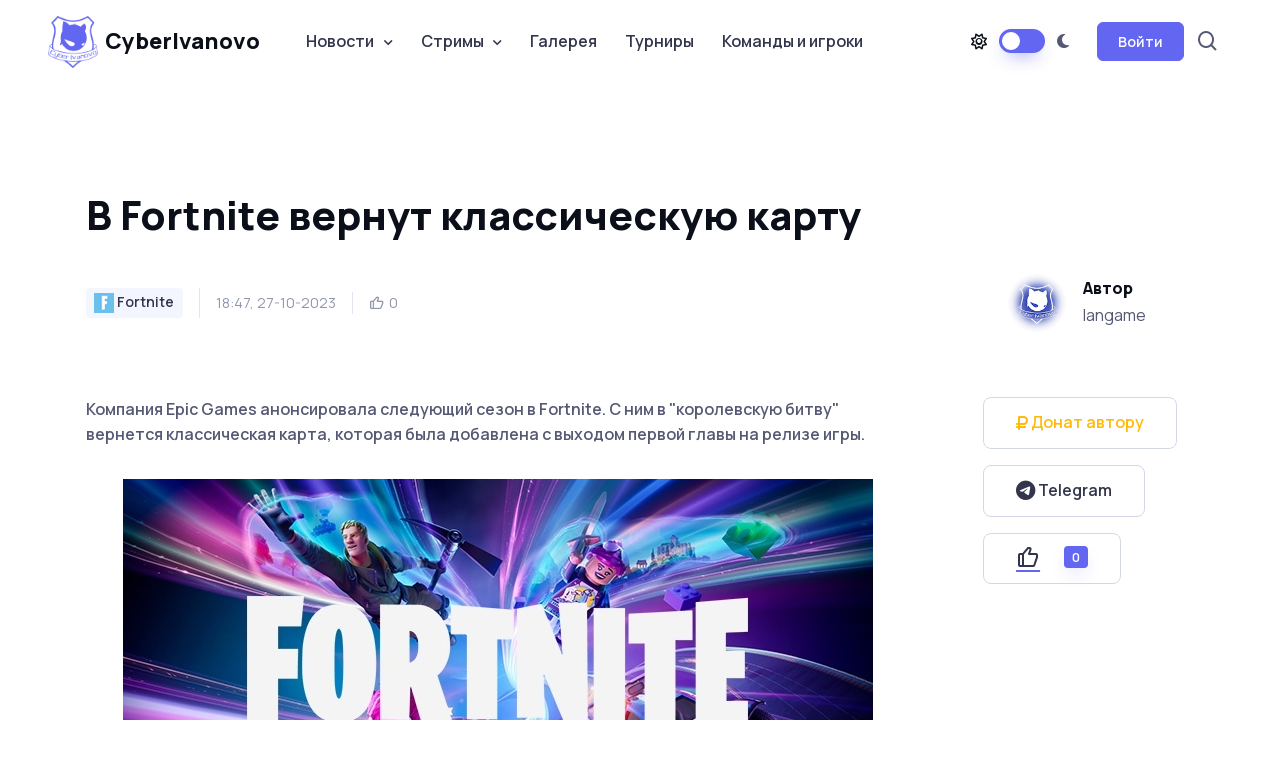

--- FILE ---
content_type: text/html; charset=utf-8
request_url: https://cyberivanovo.ru/fortnite/18988-v-fortnite-vernut-klassicheskuyu-kartu.html
body_size: 10998
content:
<!DOCTYPE html>
<html lang="en" data-bs-theme="light">
	<head>
		<meta http-equiv="Content-Type" content="text/html; charset=utf-8" />
<title>В Fortnite вернут классическую карту &raquo; CyberIvanovo | esport it&#039;s a way of life</title>
<meta name="description" content="Компания Epic Games анонсировала следующий сезон в Fortnite. С ним в королевскую битву вернется классическая карта, которая была добавлена с выходом первой главы на релизе игры. Судя по анонсу," />
<meta name="keywords" content="карта, Games, Fortnite, перелезать, препятствия, Обновление, возможность, через, Например, игрой, произошли, шесть, существования, выйдет, спринт, слухам, сезонов, небольшими, геймплейными, изменениями" />
<meta name="generator" content="CyberIvanovo.RU" />
<meta property="og:site_name" content="CyberIvanovo | esport it&#039;s a way of life" />
<meta property="og:type" content="article" />
<meta property="og:title" content="В Fortnite вернут классическую карту" />
<meta property="og:url" content="https://cyberivanovo.ru/fortnite/18988-v-fortnite-vernut-klassicheskuyu-kartu.html" />
<link rel="search" type="application/opensearchdescription+xml" href="https://cyberivanovo.ru/engine/opensearch.php" title="CyberIvanovo | esport it&#039;s a way of life" />
<link rel="alternate" type="application/rss+xml" title="CyberIvanovo | esport it&#039;s a way of life" href="https://cyberivanovo.ru/rss.xml" />
<script type="text/javascript" src="/engine/classes/min/index.php?charset=utf-8&amp;g=general&amp;16"></script>
<script type="text/javascript" src="/engine/classes/js/webfont.js"></script>
<script type="text/javascript" src="/engine/editor/scripts/webfont.js"></script>
<link media="screen" href="/engine/editor/css/default.css" type="text/css" rel="stylesheet" />
		<meta name="author" content="langame">

		<meta name="viewport" content="width=device-width, initial-scale=1">
		<script src="/templates/karina/assets/js/theme-switcher.js"></script>

		<link rel="apple-touch-icon" sizes="180x180" href="/templates/karina/assets/images/favicon/apple-touch-icon.png">
		<link rel="icon" type="image/png" sizes="32x32" href="/templates/karina/assets/images/favicon/favicon-32x32.png">
		<link rel="icon" type="image/png" sizes="16x16" href="/templates/karina/assets/images/favicon/favicon-16x16.png">
		<link rel="manifest" href="/templates/karina/assets/images/favicon/site.webmanifest">
		<link rel="mask-icon" href="/templates/karina/assets/images/favicon/safari-pinned-tab.svg" color="#6366f1">
		<link rel="shortcut icon" href="/templates/karina/assets/images/favicon/favicon.ico">
		<meta name="msapplication-TileColor" content="#080032">
		<meta name="msapplication-config" content="/templates/karina/assets/images/favicon/browserconfig.xml">
		<meta name="theme-color" content="#ffffff">

		<link rel="stylesheet" media="screen" href="/templates/karina/assets/vendor/boxicons/css/boxicons.min.css">
		<link rel="stylesheet" media="screen" href="/templates/karina/assets/vendor/swiper/swiper-bundle.min.css">
		<link rel="stylesheet" media="screen" href="/templates/karina/assets/vendor/prismjs/themes/prism.css">
		<link rel="stylesheet" media="screen" href="/templates/karina/assets/vendor/img-comparison-slider/dist/styles.css">
		<link rel="stylesheet" media="screen" href="/templates/karina/assets/vendor/prismjs/plugins/toolbar/prism-toolbar.css">
		<link rel="stylesheet" media="screen" href="/templates/karina/assets/vendor/prismjs/plugins/line-numbers/prism-line-numbers.css">
		<link rel="stylesheet" media="screen" href="/templates/karina/assets/vendor/lightgallery/css/lightgallery-bundle.min.css">
		<link rel="stylesheet" href="/templates/karina/assets/fonts/css/all.css">
		<link rel="stylesheet" media="screen" href="/templates/karina/assets/css/famfam.css">
		<link rel="stylesheet" media="screen" href="/templates/karina/assets/css/theme.min.css">
		<link rel="stylesheet" media="screen" href="/templates/karina/assets/css/elements.css">

		<style>
			.page-loading{position:fixed;top:0;right:0;bottom:0;left:0;width:100%;height:100%;-webkit-transition:all .4s .2s ease-in-out;transition:all .4s .2s ease-in-out;background-color:#fff;opacity:0;visibility:hidden;z-index:9999}[data-bs-theme="dark"] .page-loading{background-color:#0b0f19}.page-loading.active{opacity:1;visibility:visible}.page-loading-inner{position:absolute;top:50%;left:0;width:100%;text-align:center;-webkit-transform:translateY(-50%);transform:translateY(-50%);-webkit-transition:opacity .2s ease-in-out;transition:opacity .2s ease-in-out;opacity:0}.page-loading.active > .page-loading-inner{opacity:1}.page-loading-inner > span{display:block;font-size:1rem;font-weight:400;color:#9397ad}[data-bs-theme="dark"] .page-loading-inner > span{color:#fff;opacity:.6}.page-spinner{display:inline-block;width:2.75rem;height:2.75rem;margin-bottom:.75rem;vertical-align:text-bottom;border:.15em solid #b4b7c9;border-right-color:transparent;border-radius:50%;-webkit-animation:spinner .75s linear infinite;animation:spinner .75s linear infinite}[data-bs-theme="dark"] .page-spinner{border-color:rgba(255,255,255,.4);border-right-color:transparent}@-webkit-keyframes spinner{100%{-webkit-transform:rotate(360deg);transform:rotate(360deg)}}@keyframes spinner{100%{-webkit-transform:rotate(360deg);transform:rotate(360deg)}}
		</style>

		<script>
			(function () {
				window.onload = function () {
					const preloader = document.querySelector('.page-loading');
					preloader.classList.remove('active');
					setTimeout(function () {
						preloader.remove();
					}, 1000);
				};
			})();
		</script>

	</head>
	<base href="/"/>

	<body>
		<script type="text/javascript">
<!--
var dle_root       = '/';
var dle_admin      = '';
var dle_login_hash = '';
var dle_group      = 5;
var dle_skin       = 'karina';
var dle_wysiwyg    = '-1';
var quick_wysiwyg  = '1';
var dle_act_lang   = ["Да", "Нет", "Ввод", "Отмена", "Сохранить", "Удалить", "Загрузка. Пожалуйста, подождите..."];
var menu_short     = 'Быстрое редактирование';
var menu_full      = 'Полное редактирование';
var menu_profile   = 'Просмотр профиля';
var menu_send      = 'Отправить сообщение';
var menu_uedit     = 'Админцентр';
var dle_info       = 'Информация';
var dle_confirm    = 'Подтверждение';
var dle_prompt     = 'Ввод информации';
var dle_req_field  = 'Заполните все необходимые поля';
var dle_del_agree  = 'Вы действительно хотите удалить? Данное действие невозможно будет отменить';
var dle_spam_agree = 'Вы действительно хотите отметить пользователя как спамера? Это приведёт к удалению всех его комментариев';
var dle_complaint  = 'Укажите текст Вашей жалобы для администрации:';
var dle_big_text   = 'Выделен слишком большой участок текста.';
var dle_orfo_title = 'Укажите комментарий для администрации к найденной ошибке на странице';
var dle_p_send     = 'Отправить';
var dle_p_send_ok  = 'Уведомление успешно отправлено';
var dle_save_ok    = 'Изменения успешно сохранены. Обновить страницу?';
var dle_reply_title= 'Ответ на комментарий';
var dle_tree_comm  = '0';
var dle_del_news   = 'Удалить статью';
var allow_dle_delete_news   = false;
//-->
</script>
		<div class="page-loading active">
			<div class="page-loading-inner">
				<div class="page-spinner"></div><span>Загрузка...</span>
			</div>
		</div>

    <main class="page-wrapper">
		<header class="header navbar navbar-expand-lg bg-light navbar-sticky">
			<div class="container px-3">
				<a href="/" class="navbar-brand pe-3">
					<img src="/templates/karina/assets/images/globals/other/cyberivanovo_logo_purple.png" width="50px" alt="CyberIvanovo"> CyberIvanovo
				</a>

				<div id="navbarNav" class="offcanvas offcanvas-end">
					<div id="searchCollapse" class="collapse order-lg-2">
						<div class="container py-3 pt-lg-2 pb-lg-4">
							<form action="" name="searchform" method="post">
								<input type="hidden" name="do" value="search" />
								<input type="hidden" name="subaction" value="search" />
								<div class="position-relative">
									<input type="text" id="story" name="story" class="form-control form-control-lg ps-5" placeholder="Поиск...">
									<i class="bx bx-search fs-5 text-muted position-absolute top-50 start-0 translate-middle-y ms-3"></i>
								</div>
							</form>
						</div>
					</div>

					<div class="offcanvas-header border-bottom">
						<h5 class="offcanvas-title">Меню</h5>
						<button type="button" class="btn-close" data-bs-dismiss="offcanvas" aria-label="Close"></button>
					</div>
					<div class="offcanvas-body">
						<div class="mb-3 d-lg-none">
							<form action="" name="searchform_mobile" method="post">
								<input type="hidden" name="do" value="search" />
								<input type="hidden" name="subaction" value="search" />
								<div class="position-relative">
									<input type="text" id="story_mobile" name="story" class="form-control ps-5" placeholder="Поиск...">
									<i class="bx bx-search fs-5 text-muted position-absolute top-50 start-0 translate-middle-y ms-3"></i>
								</div>
							</form>
						</div>
						<ul class="navbar-nav me-auto mb-2 mb-lg-0">
							<li class="nav-item dropdown">
								<a href="#" class="nav-link dropdown-toggle" data-bs-toggle="dropdown" aria-current="page">Новости</a>
								<ul class="dropdown-menu">
									<li><a href="cs-go" class="dropdown-item"> <span class="game-icon game-icon-csgo"></span> CS2</a></li>
									<li><a href="dota-2" class="dropdown-item"> <span class="game-icon game-icon-dota2"></span> Dota 2</a></li>
									<li><a href="league-of-legends" class="dropdown-item"> <span class="game-icon game-icon-lol"></span> League of Legends</a></li>
									<li><a href="hearthstone" class="dropdown-item"> <span class="game-icon game-icon-hearthstone"></span> Hearthstone</a></li>
									<li><a href="overwatch" class="dropdown-item"> <span class="game-icon game-icon-overwatch"></span> Overwatch</a></li>
									<li><a href="valorant" class="dropdown-item"> <span class="game-icon game-icon-valorant"></span> Valorant</a></li>
									<li><a href="fortnite" class="dropdown-item"> <span class="game-icon game-icon-fortnite"></span> Fortnite</a></li>
									<li><a href="interview" class="dropdown-item"> <span class="game-icon game-icon-interview"></span> Интервью</a></li>
									<li><a href="device" class="dropdown-item"> <span class="game-icon game-icon-device"></span> Девайсы</a></li>
									<li><a href="other-news" class="dropdown-item"> <span class="game-icon game-icon-other"></span> Остальное</a></li>
								</ul>
							</li>
							<li class="nav-item dropdown">
								<a href="#" class="nav-link dropdown-toggle" data-bs-toggle="dropdown">Стримы</a>
								<div class="dropdown-menu">
									<div class="d-lg-flex pt-lg-3">
										<div class="mega-dropdown-column">
											<ul class="list-unstyled mb-3">
												<li><a href="stream-twitch-csgo.html" class="dropdown-item py-1"> <span class="game-icon game-icon-csgo"></span> CS2</a></li>
												<li><a href="stream-twitch-valorant.html" class="dropdown-item py-1"> <span class="game-icon game-icon-valorant"></span> Valorant</a></li>
												<li><a href="stream-twitch-fortnite.html" class="dropdown-item py-1"> <span class="game-icon game-icon-fortnite"></span> Fortnite</a></li>
												<li><a href="stream-twitch-lol.html" class="dropdown-item py-1"> <span class="game-icon game-icon-lol"></span> League of Legends</a></li>
												<li><a href="stream-twitch-dota2.html" class="dropdown-item py-1"> <span class="game-icon game-icon-dota2"></span> Dota 2</a></li>
												<li><a href="stream-twitch-overwatch2.html" class="dropdown-item py-1"> <span class="game-icon game-icon-overwatch"></span> Overwatch 2</a></li>
												<li><a href="stream-twitch-hs.html" class="dropdown-item py-1"> <span class="game-icon game-icon-hearthstone"></span> Hearthstone</a></li>
												<li><a href="stream-twitch-apex.html" class="dropdown-item py-1"> <span class="game-icon game-icon-apex-legends"></span> Apex Legends</a></li>
												<li><a href="stream-twitch-r6s.html" class="dropdown-item py-1"> <span class="game-icon game-icon-r6s"></span> Rainbow Six: Siege</a></li>
											</ul>
										</div>
										<div class="mega-dropdown-column">
											<ul class="list-unstyled mb-3">
												<li><a href="stream-twitch-wot.html" class="dropdown-item py-1"> <span class="game-icon game-icon-wot"></span> Мир танков</a></li>
												<li><a href="stream-twitch-warzone.html" class="dropdown-item py-1"> <span class="game-icon game-icon-cod-warzone"></span> CoD: Warzone</a></li>
												<li><a href="stream-twitch-sc2.html" class="dropdown-item py-1"> <span class="game-icon game-icon-sc2"></span> StarCraft</a></li>
												<li><a href="stream-twitch-wc3.html" class="dropdown-item py-1"> <span class="game-icon game-icon-wc3"></span> Warcraft III</a></li>
												<li><a href="stream-twitch-d3ros.html" class="dropdown-item py-1"> <span class="game-icon game-icon-d3"></span> Diablo</a></li>
												<li><a href="stream-twitch-wow.html" class="dropdown-item py-1"> <span class="game-icon game-icon-wow"></span> World of Warcraft</a></li>
												<li><a href="stream-twitch-pubg.html" class="dropdown-item py-1"> <span class="game-icon game-icon-pubg"></span> PUBG</a></li>
												<li><a href="stream-twitch-teamfighttactics.html" class="dropdown-item py-1"> <span class="game-icon game-icon-teamfight_tactics"></span> Teamfight Tactics</a></li>
												<li><a href="stream-twitch-hots.html" class="dropdown-item py-1"> <span class="game-icon game-icon-hots"></span> Heroes of the Storm</a></li>
											</ul>
										</div>
									</div>
								</div>
							</li>
							<li class="nav-item">
								<a href="gallery.html" class="nav-link">Галерея</a>
							</li>
							<li class="nav-item">
								<a href="events.html" class="nav-link">Турниры</a>
							</li>
							<li class="nav-item">
								<a href="team_db.html" class="nav-link">Команды и игроки</a>
							</li>
						</ul>
					</div>    
				</div>

				<div class="d-flex align-items-center order-lg-2 ms-auto">
					<a href="#searchCollapse" class="nav-link px-2 d-none d-lg-block" data-bs-toggle="collapse" aria-label="Search">
						<i class="bx bx-search fs-4 mx-1"></i>
					</a>
				</div>

				<div class="form-check form-switch mode-switch pe-lg-1 ms-auto me-4" data-bs-toggle="mode">
					<input type="checkbox" class="form-check-input" id="theme-mode">
					<label class="form-check-label d-none d-sm-block" data-bs-toggle="tooltip" data-bs-placement="bottom" title="Lumos" for="theme-mode"><i class="fa-regular fa-sun"></i></label>
					<label class="form-check-label d-none d-sm-block" data-bs-toggle="tooltip" data-bs-placement="bottom" title="Nox" for="theme-mode"><i class="fa-solid fa-moon"></i></label>
				</div>
				<button type="button" class="navbar-toggler" data-bs-toggle="offcanvas" data-bs-target="#navbarNav" aria-controls="navbarNav" aria-expanded="false" aria-label="Toggle navigation">
					<span class="navbar-toggler-icon"></span>
				</button>
				
<button class="btn btn-primary btn-sm fs-sm rounded d-none d-lg-inline-flex" type="button" data-bs-toggle="modal" data-bs-target="#modalCentered">Войти</button>

<div class="modal fade" id="modalCentered" tabindex="-1" role="dialog">
	<div class="modal-dialog modal-dialog-centered" role="document">
		<div class="modal-content">
			<div class="modal-header">
				<ul class="nav nav-tabs mb-0" role="tablist">
					<li class="nav-item fs-sm mb-0">
						<a class="nav-link active" href="#signin" data-bs-toggle="tab" role="tab" aria-selected="true">
							<i class="bx bx-lock-open fs-base me-2"></i> Вход
						</a>
					</li>
					<li class="nav-item fs-sm mb-0">
						<a class="nav-link" href="https://cyberivanovo.ru/index.php?do=register" aria-selected="false">
							<i class="bx bx-user fs-base me-2"></i> Регистрация
						</a>
					</li>
				</ul>
				<button class="btn-close" type="button" data-bs-dismiss="modal" aria-label="Закрыть"></button>
			</div>
			<div class="modal-body tab-content py-4">
				<div class="text-center">
					<img src="/templates/karina/assets/images/globals/other/noavatar.png" alt="">
				</div>

				<form class="tab-pane fade show active" autocomplete="off" method="post" action="">
					<div class="mb-3">
						<label class="form-label" for="email1">Имя пользователя</label>
						<input class="form-control" type="text" name="login_name" id="login_name">
					</div>
					<div class="mb-3">
						<label class="form-label" for="pass1">Пароль</label>
					<div class="password-toggle">
						<input class="form-control" type="password" name="login_password" id="login_password">
						<label class="password-toggle-btn">
							<input class="password-toggle-check" type="checkbox"><span class="password-toggle-indicator"></span>
						</label>
					</div>
					</div>
					<div class="mb-3 d-flex flex-wrap justify-content-between">
						<div class="form-check mb-2">
							<input class="form-check-input" type="checkbox" name="login_not_save" id="login_not_save" value="1">
							<label class="form-check-label" for="remember">Запомнить меня</label>
						</div>
						<a class="fs-sm" href="https://cyberivanovo.ru/index.php?do=lostpassword">Забыли пароль?</a>
					</div>
					<button onclick="submit();" class="btn btn-primary d-block w-100" type="submit">Войти</button>
					<input name="login" type="hidden" id="login" value="submit" />
				</form>
			</div>
		</div>
	</div>
</div>



			</div>
		</header>
<!--
		To connect permitted only files with the extension: .tpl or .php
-->



		<section class="container mb-5 pt-5 pb-lg-5">





			<div class="pb-3">
				
				<div id='dle-content'>﻿<section class="container mt-4 pt-lg-2 pb-3">
	<h1 class="pb-3" style="max-width: auto;">В Fortnite вернут классическую карту</h1>
	<div class="d-flex flex-md-row flex-column align-items-md-center justify-content-md-between mb-3">
		<div class="d-flex align-items-center flex-wrap text-muted mb-md-0 mb-4">
			<div class="fs-xs border-end pe-3 me-3 mb-2">
				<span class="badge fs-sm text-nav bg-secondary text-decoration-none"> <span class="game-icon game-icon-fortnite"></span> Fortnite</span>
			</div>
			<div class="fs-sm border-end pe-3 me-3 mb-2">18:47, 27-10-2023</div>
			<div class="d-flex mb-2">
				<div class="d-flex align-items-center me-1">
					<i class="bx bx-like fs-base me-1"></i> <span class="fs-sm"><span id="ratig-layer-18988" class="ignore-select"><span class="ratingtypeplus ignore-select" >0</span></span></span>
				</div>
				
			</div>
		</div>
		<div class="d-flex align-items-center position-relative ps-md-3 pe-lg-5 mb-2">
			<img src="/templates/karina/assets/images/globals/other/noavatar.png" class="rounded-circle" width="60" alt="Avatar">
			<div class="ps-3">
				<h6 class="mb-1">Автор</h6>
				langame
			</div>
		</div>
	</div>
</section>

<section class="container mb-5 pt-4 pb-2 py-mg-4">
	<div class="row gy-4">
		<div class="col-lg-9">
			<p class="mb-4 pb-2 fw-medium">
				Компания Epic Games анонсировала следующий сезон в Fortnite. С ним в "королевскую битву" вернется классическая карта, которая была добавлена с выходом первой главы на релизе игры.
			</p>

			<div class="text-center">
				<img src="images/articles/news/games_poster/Fortnite.jpg">
			</div>

			<p class="mb-4 pb-2 fw-medium">
				<div><span style="letter-spacing: 0px; word-spacing: 0.1em;">Судя по анонсу, который опубликован авторами Fortnite в социальных сетях, старая карта будет поддерживать все изменения геймплея, которые произошли с игрой за шесть лет существования. Например, спринт и возможность перелезать через препятствия.</span></div>
<div><br />
	</div>
<div>Обновление выйдет 3 ноября 2023. По слухам, позже Epic Games начнет проводить ротацию карт прошлых сезонов с небольшими геймплейными изменениями.</div>
			</p>

			<hr class="mb-4">
			<div class="d-flex flex-sm-row flex-column pt-2">
				<div>
					<a href="https://www.cybersport.ru/" class="btn btn-sm btn-outline-secondary me-2 mb-2"><i class="fa-solid fa-link"></i>&nbsp;Источник</a>
				</div>
            </div>
		</div>

		<div class="col-lg-3 position-relative">
			<div class="sticky-top ms-xl-5 ms-lg-4 ps-xxl-4" style="top: 105px !important;">
				<span class="d-block mb-3">
					<a href="https://dalink.to/a_langame" target="_blank" rel="nofollow" class="text-warning btn btn-lg btn-outline-secondary">
						<i class="fa-solid fa-ruble-sign"></i>&nbsp;Донат автору
					</a>
				</span>
				<span class="d-block mb-3">
					<a href="https://t.me/cyberivanovo" target="_blank" rel="nofollow" class="btn btn-lg btn-outline-secondary">
						<i class="fa-brands fa-telegram fa-lg"></i>&nbsp;Telegram
					</a>
				</span>
				
				

<!--
				<h6>Share this post:</h6>
				<div class="mb-4 pb-lg-3">
					<a href="#" class="btn btn-icon btn-secondary btn-linkedin me-2 mb-2" aria-label="LinkedIn">
						<i class="bx bxl-linkedin"></i>
					</a>
					<a href="#" class="btn btn-icon btn-secondary btn-facebook me-2 mb-2" aria-label="Facebook">
						<i class="bx bxl-facebook"></i>
					</a>
					<a href="#" class="btn btn-icon btn-secondary btn-twitter me-2 mb-2" aria-label="Twitter">
						<i class="bx bxl-twitter"></i>
					</a>
					<a href="#" class="btn btn-icon btn-secondary btn-instagram me-2 mb-2" aria-label="Instagram">
						<i class="bx bxl-instagram"></i>
					</a>
				</div>
-->
				
					<a href="#" onclick="doRate('plus', '18988'); return false;" >
						<button type="button" class="btn btn-lg btn-outline-secondary">
							<i class="bx bx-like me-2 lead"></i>
							<span class="badge bg-primary shadow-primary mt-n1 ms-3"><span id="ratig-layer-18988" class="ignore-select"><span class="ratingtypeplus ignore-select" >0</span></span></span>
						</button>
					</a>
				
			</div>
		</div>
	</div>
</section>

<section class="container mb-5 pt-md-4">
	<div class="d-flex flex-sm-row flex-column align-items-center justify-content-between mb-4 pb-1 pb-md-3">
		<h2 class="h1 mb-sm-0">Похожие новости</h2>
		<a href="/" class="btn btn-lg btn-outline-primary ms-4">
			Все новости <i class="bx bx-right-arrow-alt ms-1 me-n1 lh-1 lead"></i>
		</a>
	</div>

	<div class="swiper mx-n2" data-swiper-options='{
		"slidesPerView": 1,
		"spaceBetween": 8,
		"pagination": {
			"el": ".swiper-pagination",
			"clickable": true
		},
		"breakpoints": {
			"500": {
				"slidesPerView": 2
			},
			"1000": {
				"slidesPerView": 3
			}
		}
	}'>
	<div class="swiper-wrapper">
		<div class="swiper-slide h-auto pb-3">
	<article class="card border-0 shadow-sm h-100 mx-2">
		<div class="position-relative">
			<a href="https://cyberivanovo.ru/fortnite/20089-v-fortnite-navsegda-vernut-staruyu-kartu-i-ee-sezony.html" class="position-absolute top-0 start-0 w-100 h-100" aria-label="Читать дальше"></a>
			<a href="https://cyberivanovo.ru/fortnite/20089-v-fortnite-navsegda-vernut-staruyu-kartu-i-ee-sezony.html" class="badge fs-sm position-absolute bg-secondary top-0 end-0 zindex-5 me-3 mt-3" aria-label="Читать дальше">
				Fortnite
			</a>
			<img src="images/articles/news/games_poster/Fortnite.jpg" class="card-img-top" alt="Image">
		</div>
		<div class="card-body pb-4">
			<h3 class="h5 mb-0">
				<a href="https://cyberivanovo.ru/fortnite/20089-v-fortnite-navsegda-vernut-staruyu-kartu-i-ee-sezony.html">В Fortnite навсегда вернут старую карту и ее сезоны</a>
			</h3>
		</div>
	</article>
</div><div class="swiper-slide h-auto pb-3">
	<article class="card border-0 shadow-sm h-100 mx-2">
		<div class="position-relative">
			<a href="https://cyberivanovo.ru/other-news/19318-ocenka-epic-games-upala-na-29.html" class="position-absolute top-0 start-0 w-100 h-100" aria-label="Читать дальше"></a>
			<a href="https://cyberivanovo.ru/other-news/19318-ocenka-epic-games-upala-na-29.html" class="badge fs-sm position-absolute bg-secondary top-0 end-0 zindex-5 me-3 mt-3" aria-label="Читать дальше">
				Остальное
			</a>
			<img src="images/articles/news/Epic_Games_scale_1200.png" class="card-img-top" alt="Image">
		</div>
		<div class="card-body pb-4">
			<h3 class="h5 mb-0">
				<a href="https://cyberivanovo.ru/other-news/19318-ocenka-epic-games-upala-na-29.html">Оценка Epic Games упала на 29%</a>
			</h3>
		</div>
	</article>
</div><div class="swiper-slide h-auto pb-3">
	<article class="card border-0 shadow-sm h-100 mx-2">
		<div class="position-relative">
			<a href="https://cyberivanovo.ru/fortnite/19282-fortnite-vernetsya-na-ios.html" class="position-absolute top-0 start-0 w-100 h-100" aria-label="Читать дальше"></a>
			<a href="https://cyberivanovo.ru/fortnite/19282-fortnite-vernetsya-na-ios.html" class="badge fs-sm position-absolute bg-secondary top-0 end-0 zindex-5 me-3 mt-3" aria-label="Читать дальше">
				Fortnite
			</a>
			<img src="images/articles/news/games_poster/Fortnite.jpg" class="card-img-top" alt="Image">
		</div>
		<div class="card-body pb-4">
			<h3 class="h5 mb-0">
				<a href="https://cyberivanovo.ru/fortnite/19282-fortnite-vernetsya-na-ios.html">Fortnite вернется на iOS</a>
			</h3>
		</div>
	</article>
</div><div class="swiper-slide h-auto pb-3">
	<article class="card border-0 shadow-sm h-100 mx-2">
		<div class="position-relative">
			<a href="https://cyberivanovo.ru/fortnite/14852-epic-games-ne-budet-provodit-fortnite-world-cup-2021.html" class="position-absolute top-0 start-0 w-100 h-100" aria-label="Читать дальше"></a>
			<a href="https://cyberivanovo.ru/fortnite/14852-epic-games-ne-budet-provodit-fortnite-world-cup-2021.html" class="badge fs-sm position-absolute bg-secondary top-0 end-0 zindex-5 me-3 mt-3" aria-label="Читать дальше">
				Fortnite
			</a>
			<img src="images/articles/news/games_poster/Fortnite.jpg" class="card-img-top" alt="Image">
		</div>
		<div class="card-body pb-4">
			<h3 class="h5 mb-0">
				<a href="https://cyberivanovo.ru/fortnite/14852-epic-games-ne-budet-provodit-fortnite-world-cup-2021.html">Epic Games не будет проводить Fortnite World Cup 2021</a>
			</h3>
		</div>
	</article>
</div><div class="swiper-slide h-auto pb-3">
	<article class="card border-0 shadow-sm h-100 mx-2">
		<div class="position-relative">
			<a href="https://cyberivanovo.ru/fortnite/13851-v-fortnite-poyavilas-vozmozhnost-vodit-mashiny.html" class="position-absolute top-0 start-0 w-100 h-100" aria-label="Читать дальше"></a>
			<a href="https://cyberivanovo.ru/fortnite/13851-v-fortnite-poyavilas-vozmozhnost-vodit-mashiny.html" class="badge fs-sm position-absolute bg-secondary top-0 end-0 zindex-5 me-3 mt-3" aria-label="Читать дальше">
				Fortnite
			</a>
			<img src="images/articles/news/games_poster/Fortnite.jpg" class="card-img-top" alt="Image">
		</div>
		<div class="card-body pb-4">
			<h3 class="h5 mb-0">
				<a href="https://cyberivanovo.ru/fortnite/13851-v-fortnite-poyavilas-vozmozhnost-vodit-mashiny.html">В Fortnite появилась возможность водить машины</a>
			</h3>
		</div>
	</article>
</div><div class="swiper-slide h-auto pb-3">
	<article class="card border-0 shadow-sm h-100 mx-2">
		<div class="position-relative">
			<a href="https://cyberivanovo.ru/fortnite/13479-izvestna-novaya-data-nachala-3-sezona-2-glavy-fortnite.html" class="position-absolute top-0 start-0 w-100 h-100" aria-label="Читать дальше"></a>
			<a href="https://cyberivanovo.ru/fortnite/13479-izvestna-novaya-data-nachala-3-sezona-2-glavy-fortnite.html" class="badge fs-sm position-absolute bg-secondary top-0 end-0 zindex-5 me-3 mt-3" aria-label="Читать дальше">
				Fortnite
			</a>
			<img src="images/articles/news/games_poster/Fortnite.jpg" class="card-img-top" alt="Image">
		</div>
		<div class="card-body pb-4">
			<h3 class="h5 mb-0">
				<a href="https://cyberivanovo.ru/fortnite/13479-izvestna-novaya-data-nachala-3-sezona-2-glavy-fortnite.html">Известна новая дата начала 3 сезона 2 главы Fortnite</a>
			</h3>
		</div>
	</article>
</div><div class="swiper-slide h-auto pb-3">
	<article class="card border-0 shadow-sm h-100 mx-2">
		<div class="position-relative">
			<a href="https://cyberivanovo.ru/fortnite/12392-novaya-karta-v-fortnite.html" class="position-absolute top-0 start-0 w-100 h-100" aria-label="Читать дальше"></a>
			<a href="https://cyberivanovo.ru/fortnite/12392-novaya-karta-v-fortnite.html" class="badge fs-sm position-absolute bg-secondary top-0 end-0 zindex-5 me-3 mt-3" aria-label="Читать дальше">
				Fortnite
			</a>
			<img src="images/articles/news/games_poster/Fortnite.jpg" class="card-img-top" alt="Image">
		</div>
		<div class="card-body pb-4">
			<h3 class="h5 mb-0">
				<a href="https://cyberivanovo.ru/fortnite/12392-novaya-karta-v-fortnite.html">Новая карта в Fortnite</a>
			</h3>
		</div>
	</article>
</div><div class="swiper-slide h-auto pb-3">
	<article class="card border-0 shadow-sm h-100 mx-2">
		<div class="position-relative">
			<a href="https://cyberivanovo.ru/fortnite/12390-epic-games-mozhet-perenesti-start-11-sezona.html" class="position-absolute top-0 start-0 w-100 h-100" aria-label="Читать дальше"></a>
			<a href="https://cyberivanovo.ru/fortnite/12390-epic-games-mozhet-perenesti-start-11-sezona.html" class="badge fs-sm position-absolute bg-secondary top-0 end-0 zindex-5 me-3 mt-3" aria-label="Читать дальше">
				Fortnite
			</a>
			<img src="images/articles/news/games_poster/Fortnite.jpg" class="card-img-top" alt="Image">
		</div>
		<div class="card-body pb-4">
			<h3 class="h5 mb-0">
				<a href="https://cyberivanovo.ru/fortnite/12390-epic-games-mozhet-perenesti-start-11-sezona.html">Epic Games может перенести старт 11 сезона</a>
			</h3>
		</div>
	</article>
</div><div class="swiper-slide h-auto pb-3">
	<article class="card border-0 shadow-sm h-100 mx-2">
		<div class="position-relative">
			<a href="https://cyberivanovo.ru/fortnite/12069-data-reliza-sleduyuschego-obnovleniya-v-fortnite.html" class="position-absolute top-0 start-0 w-100 h-100" aria-label="Читать дальше"></a>
			<a href="https://cyberivanovo.ru/fortnite/12069-data-reliza-sleduyuschego-obnovleniya-v-fortnite.html" class="badge fs-sm position-absolute bg-secondary top-0 end-0 zindex-5 me-3 mt-3" aria-label="Читать дальше">
				Fortnite
			</a>
			<img src="images/articles/news/games_poster/Fortnite.jpg" class="card-img-top" alt="Image">
		</div>
		<div class="card-body pb-4">
			<h3 class="h5 mb-0">
				<a href="https://cyberivanovo.ru/fortnite/12069-data-reliza-sleduyuschego-obnovleniya-v-fortnite.html">Дата релиза следующего обновления в Fortnite</a>
			</h3>
		</div>
	</article>
</div><div class="swiper-slide h-auto pb-3">
	<article class="card border-0 shadow-sm h-100 mx-2">
		<div class="position-relative">
			<a href="https://cyberivanovo.ru/fortnite/12045-kibersportivnoe-buduschee-fortnite.html" class="position-absolute top-0 start-0 w-100 h-100" aria-label="Читать дальше"></a>
			<a href="https://cyberivanovo.ru/fortnite/12045-kibersportivnoe-buduschee-fortnite.html" class="badge fs-sm position-absolute bg-secondary top-0 end-0 zindex-5 me-3 mt-3" aria-label="Читать дальше">
				Fortnite
			</a>
			<img src="images/articles/news/games_poster/Fortnite.jpg" class="card-img-top" alt="Image">
		</div>
		<div class="card-body pb-4">
			<h3 class="h5 mb-0">
				<a href="https://cyberivanovo.ru/fortnite/12045-kibersportivnoe-buduschee-fortnite.html">Киберспортивное будущее Fortnite</a>
			</h3>
		</div>
	</article>
</div>

		<div class="swiper-pagination position-relative pt-2 pt-sm-3 mt-4"></div>
	</div>
</section>



<!--dlenavigationcomments--><div class="tab-content pt-1">
	<div class="tab-pane fade show active" id="preview1" role="tabpanel">
		<div class="alert alert-info" role="alert">
			<span class="fw-bold">Информация:</span> Посетители, находящиеся в группе <b>Гости</b>, не могут оставлять комментарии к данной публикации.
		</div>
	</div>
</div></div>
			</div>

		</section>


<!--
		To connect permitted only files with the extension: .tpl or .php
-->
	</main>

	<footer class="footer bg-dark pt-5 pb-4 pb-lg-5" data-bs-theme="dark">
		<div class="container pt-lg-4">
			<div class="row pb-5">
				<div class="col-lg-4 col-md-6">
					<div class="navbar-brand text-dark p-0 me-0 mb-3 mb-lg-4">
						<img src="/templates/karina/assets/images/globals/other/cyberivanovo_logo_white.png" width="47" alt="CyberIvanovo"> CyberIvanovo
					</div>
					<!--
					<p class="fs-sm text-light opacity-70 pb-lg-3 mb-4">
						Proin ipsum pharetra, senectus eget scelerisque varius pretium platea velit. Lacus, eget eu vitae nullam proin turpis etiam mi sit. Non feugiat feugiat egestas nulla nec. Arcu tempus, eget elementum dolor ullamcorper sodales ultrices eros.
					</p>
					-->
				</div>
				<div class="col-xl-6 col-lg-7 col-md-5 offset-xl-2 offset-md-1 pt-4 pt-md-1 pt-lg-0">
					<div id="footer-links" class="row">
						<div class="col-lg-4">
							<div id="useful-links" class="collapse d-lg-block" data-bs-parent="#footer-links">
								<ul class="nav flex-column pb-lg-1 mb-lg-3">
									<li class="nav-item"><a href="cs-go" class="nav-link d-inline-block px-0 pt-1 pb-2"> <span class="game-icon game-icon-csgo"></span> CS2 </a></li>
									<li class="nav-item"><a href="dota-2" class="nav-link d-inline-block px-0 pt-1 pb-2"> <span class="game-icon game-icon-dota2"></span> Dota 2 </a></li>
									<li class="nav-item"><a href="league-of-legends" class="nav-link d-inline-block px-0 pt-1 pb-2"> <span class="game-icon game-icon-lol"></span> League of Legends </a></li>
									<li class="nav-item"><a href="overwatch" class="nav-link d-inline-block px-0 pt-1 pb-2"> <span class="game-icon game-icon-overwatch"></span> Overwatch </a></li>
									<li class="nav-item"><a href="valorant" class="nav-link d-inline-block px-0 pt-1 pb-2"> <span class="game-icon game-icon-valorant"></span> Valorant </a></li>
								</ul>
							</div>
						</div>
						<div class="col-xl-4 col-lg-3">
							<div id="social-links" class="collapse d-lg-block" data-bs-parent="#footer-links">
								<ul class="nav flex-column mb-2 mb-lg-0">
									<li class="nav-item"><a href="fortnite" class="nav-link d-inline-block px-0 pt-1 pb-2"> <span class="game-icon game-icon-fortnite"></span> Fortnite </a></li>
									<li class="nav-item"><a href="hearthstone" class="nav-link d-inline-block px-0 pt-1 pb-2"> <span class="game-icon game-icon-hearthstone"></span> Hearthstone </a></li>
									<li class="nav-item"><a href="interview" class="nav-link d-inline-block px-0 pt-1 pb-2"> <span class="game-icon game-icon-interview"></span> Интервью </a></li>
									<li class="nav-item"><a href="device" class="nav-link d-inline-block px-0 pt-1 pb-2"> <span class="game-icon game-icon-device"></span> Девайсы </a></li>
									<li class="nav-item"><a href="other-news" class="nav-link d-inline-block px-0 pt-1 pb-2"> <span class="game-icon game-icon-other"></span> Остальное </a></li>
								</ul>
							</div>
						</div>
						<div class="col-xl-4 col-lg-5 pt-2 pt-lg-0">
							<h6 class="mb-2"></h6>
							<div class="">
								<a href="https://t.me/cyberivanovo" target="_blank" rel="_nofollow"><i class="fa-brands fa-telegram fa-2xl"></i></a>
							</div>
						</div>
					</div>
				</div>
			</div>
			<p class="nav d-block fs-xs text-center text-md-start pb-2 pb-lg-0 mb-0">
				<span class="text-light opacity-50"> Запрещено для детей. 18+ </span>
			</p>
			<p class="nav d-block fs-xs text-center text-md-start pb-2 pb-lg-0 mb-0">
				<span class="text-light opacity-50"> CyberIvanovo.ru &copy; 2006 — 2026 / Made with <i class="fa-solid fa-heart fa-lg" style="color: #ff0000;"></i> by </span> <a class="nav-link d-inline-block p-0" href="https://lngm.ru/" target="_blank" rel="noopener">langame</a>.
			</p>
		</div>
	</footer>

		<span type="button" class="btn-scroll-top toTop" data-scroll>
			<span class="btn-scroll-top-tooltip text-muted fs-sm me-2"></span>
			<i class="btn-scroll-top-icon bx bx-chevron-up"></i>
		</span>

		<script type="text/javascript">
			$(document).ready(function(){

			$(".toTop").hide();

			$(function () {
				$(window).scroll(function () {
					if ($(this).scrollTop() > 200) {
						$('.toTop').fadeIn();
					} else {
						$('.toTop').fadeOut();
					}
				});        
			});        
		});

		var easing, e, pos;
			$(function(){
			  $(".toTop").on("click", function(){
				pos= $(window).scrollTop();
				$("body").css({
				  "margin-top": -pos+"px",
				  "overflow-y": "scroll", 
				});
				$(window).scrollTop(0);
				$("body").css("transition", "all 1s ease");
				$("body").css("margin-top", "0");
				$("body").on("webkitTransitionEnd transitionend msTransitionEnd oTransitionEnd", function(){
				  $("body").css("transition", "none");
				});
			  });
			});
		</script>

		<script src="/templates/karina/assets/vendor/jarallax/dist/jarallax.min.js"></script>
		<script src="/templates/karina/assets/vendor/swiper/swiper-bundle.min.js"></script>
		<script src="/templates/karina/assets/vendor/prismjs/components/prism-core.min.js"></script>
		<script src="/templates/karina/assets/vendor/prismjs/components/prism-markup.min.js"></script>
		<script src="/templates/karina/assets/vendor/prismjs/components/prism-clike.min.js"></script>
		<script src="/templates/karina/assets/vendor/prismjs/plugins/toolbar/prism-toolbar.min.js"></script>
		<script src="/templates/karina/assets/vendor/prismjs/plugins/copy-to-clipboard/prism-copy-to-clipboard.min.js"></script>
		<script src="/templates/karina/assets/vendor/prismjs/plugins/line-numbers/prism-line-numbers.min.js"></script>
		<script src="/templates/karina/assets/js/theme.min.js"></script>
		<script src="/templates/karina/assets/vendor/parallax-js/dist/parallax.min.js"></script>
		<script src="/templates/karina/assets/vendor/img-comparison-slider/dist/index.js"></script>

		<!-- Yandex.Metrika counter -->
		<script type="text/javascript" >
		   (function(m,e,t,r,i,k,a){m[i]=m[i]||function(){(m[i].a=m[i].a||[]).push(arguments)};
		   m[i].l=1*new Date();
		   for (var j = 0; j < document.scripts.length; j++) {if (document.scripts[j].src === r) { return; }}
		   k=e.createElement(t),a=e.getElementsByTagName(t)[0],k.async=1,k.src=r,a.parentNode.insertBefore(k,a)})
		   (window, document, "script", "https://mc.yandex.ru/metrika/tag.js", "ym");

		   ym(19251727, "init", {
				clickmap:true,
				trackLinks:true,
				accurateTrackBounce:true,
				webvisor:true
		   });
		</script>
		<noscript><div><img src="https://mc.yandex.ru/watch/19251727" style="position:absolute; left:-9999px;" alt="" /></div></noscript>
		<!-- /Yandex.Metrika counter -->
	</body>
</html>